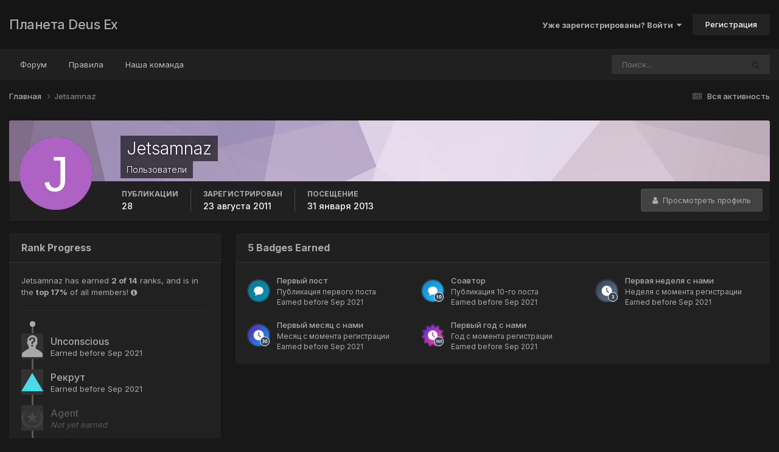

--- FILE ---
content_type: text/html;charset=UTF-8
request_url: https://planetdeusex.ru/forum/profile/11805-jetsamnaz/badges/
body_size: 8674
content:
<!DOCTYPE html>
<html lang="ru-RU" dir="ltr">
	<head>
		<meta charset="utf-8">
        
		<title>Jetsamnaz's Badges - Планета Deus Ex</title>
		
		
		
		

	<meta name="viewport" content="width=device-width, initial-scale=1">


	
	


	<meta name="twitter:card" content="summary" />




	
		
			
				<meta property="og:site_name" content="Планета Deus Ex">
			
		
	

	
		
			
				<meta property="og:locale" content="ru_RU">
			
		
	


	
		<link rel="canonical" href="https://planetdeusex.ru/forum/profile/11805-jetsamnaz/" />
	





<link rel="manifest" href="https://planetdeusex.ru/forum/manifest.webmanifest/">
<meta name="msapplication-config" content="https://planetdeusex.ru/forum/browserconfig.xml/">
<meta name="msapplication-starturl" content="/">
<meta name="application-name" content="Планета Deus Ex">
<meta name="apple-mobile-web-app-title" content="Планета Deus Ex">

	<meta name="theme-color" content="#151515">










<link rel="preload" href="//planetdeusex.ru/forum/applications/core/interface/font/fontawesome-webfont.woff2?v=4.7.0" as="font" crossorigin="anonymous">
		


	<link rel="preconnect" href="https://fonts.googleapis.com">
	<link rel="preconnect" href="https://fonts.gstatic.com" crossorigin>
	
		<link href="https://fonts.googleapis.com/css2?family=Inter:wght@300;400;500;600;700&display=swap" rel="stylesheet">
	



	<link rel='stylesheet' href='https://planetdeusex.ru/forum/uploads/css_built_12/341e4a57816af3ba440d891ca87450ff_framework.css?v=96cfce7e4b1759653871' media='all'>

	<link rel='stylesheet' href='https://planetdeusex.ru/forum/uploads/css_built_12/05e81b71abe4f22d6eb8d1a929494829_responsive.css?v=96cfce7e4b1759653871' media='all'>

	<link rel='stylesheet' href='https://planetdeusex.ru/forum/uploads/css_built_12/20446cf2d164adcc029377cb04d43d17_flags.css?v=96cfce7e4b1759653871' media='all'>

	<link rel='stylesheet' href='https://planetdeusex.ru/forum/uploads/css_built_12/90eb5adf50a8c640f633d47fd7eb1778_core.css?v=96cfce7e4b1759653871' media='all'>

	<link rel='stylesheet' href='https://planetdeusex.ru/forum/uploads/css_built_12/5a0da001ccc2200dc5625c3f3934497d_core_responsive.css?v=96cfce7e4b1759653871' media='all'>

	<link rel='stylesheet' href='https://planetdeusex.ru/forum/uploads/css_built_12/ffdbd8340d5c38a97b780eeb2549bc3f_profiles.css?v=96cfce7e4b1759653871' media='all'>

	<link rel='stylesheet' href='https://planetdeusex.ru/forum/uploads/css_built_12/f2ef08fd7eaff94a9763df0d2e2aaa1f_streams.css?v=96cfce7e4b1759653871' media='all'>

	<link rel='stylesheet' href='https://planetdeusex.ru/forum/uploads/css_built_12/9be4fe0d9dd3ee2160f368f53374cd3f_leaderboard.css?v=96cfce7e4b1759653871' media='all'>

	<link rel='stylesheet' href='https://planetdeusex.ru/forum/uploads/css_built_12/125515e1b6f230e3adf3a20c594b0cea_profiles_responsive.css?v=96cfce7e4b1759653871' media='all'>





<link rel='stylesheet' href='https://planetdeusex.ru/forum/uploads/css_built_12/258adbb6e4f3e83cd3b355f84e3fa002_custom.css?v=96cfce7e4b1759653871' media='all'>




		
		

	</head>
	<body class='ipsApp ipsApp_front ipsJS_none ipsClearfix' data-controller='core.front.core.app' data-message="" data-pageApp='core' data-pageLocation='front' data-pageModule='members' data-pageController='profile' data-pageID='11805'  >
		
        

        

		<a href='#ipsLayout_mainArea' class='ipsHide' title='Перейти к основной публикации' accesskey='m'>Перейти к публикации</a>
		





		<div id='ipsLayout_header' class='ipsClearfix'>
			<header>
				<div class='ipsLayout_container'>
					

<a href='https://planetdeusex.ru/forum/' id='elSiteTitle' accesskey='1'>Планета Deus Ex</a>

					
						

	<ul id='elUserNav' class='ipsList_inline cSignedOut ipsResponsive_showDesktop'>
		
        
		
        
        
            
            <li id='elSignInLink'>
                <a href='https://planetdeusex.ru/forum/login/' data-ipsMenu-closeOnClick="false" data-ipsMenu id='elUserSignIn'>
                    Уже зарегистрированы? Войти &nbsp;<i class='fa fa-caret-down'></i>
                </a>
                
<div id='elUserSignIn_menu' class='ipsMenu ipsMenu_auto ipsHide'>
	<form accept-charset='utf-8' method='post' action='https://planetdeusex.ru/forum/login/'>
		<input type="hidden" name="csrfKey" value="dff9d482b006881bb994c34310d35c66">
		<input type="hidden" name="ref" value="aHR0cHM6Ly9wbGFuZXRkZXVzZXgucnUvZm9ydW0vcHJvZmlsZS8xMTgwNS1qZXRzYW1uYXovYmFkZ2VzLw==">
		<div data-role="loginForm">
			
			
			
				
<div class="ipsPad ipsForm ipsForm_vertical">
	<h4 class="ipsType_sectionHead">Войти</h4>
	<br><br>
	<ul class='ipsList_reset'>
		<li class="ipsFieldRow ipsFieldRow_noLabel ipsFieldRow_fullWidth">
			
			
				<input type="text" placeholder="Имя пользователя или email-адрес" name="auth" autocomplete="email">
			
		</li>
		<li class="ipsFieldRow ipsFieldRow_noLabel ipsFieldRow_fullWidth">
			<input type="password" placeholder="Пароль" name="password" autocomplete="current-password">
		</li>
		<li class="ipsFieldRow ipsFieldRow_checkbox ipsClearfix">
			<span class="ipsCustomInput">
				<input type="checkbox" name="remember_me" id="remember_me_checkbox" value="1" checked aria-checked="true">
				<span></span>
			</span>
			<div class="ipsFieldRow_content">
				<label class="ipsFieldRow_label" for="remember_me_checkbox">Запомнить меня</label>
				<span class="ipsFieldRow_desc">Не рекомендуется на общедоступных компьютерах</span>
			</div>
		</li>
		<li class="ipsFieldRow ipsFieldRow_fullWidth">
			<button type="submit" name="_processLogin" value="usernamepassword" class="ipsButton ipsButton_primary ipsButton_small" id="elSignIn_submit">Войти</button>
			
				<p class="ipsType_right ipsType_small">
					
						<a href='https://planetdeusex.ru/forum/lostpassword/' >
					
					Забыли пароль?</a>
				</p>
			
		</li>
	</ul>
</div>
			
		</div>
	</form>
</div>
            </li>
            
        
		
			<li>
				
					<a href='https://planetdeusex.ru/forum/register/' data-ipsDialog data-ipsDialog-size='narrow' data-ipsDialog-title='Регистрация' id='elRegisterButton' class='ipsButton ipsButton_normal ipsButton_primary'>Регистрация</a>
				
			</li>
		
	</ul>

						
<ul class='ipsMobileHamburger ipsList_reset ipsResponsive_hideDesktop'>
	<li data-ipsDrawer data-ipsDrawer-drawerElem='#elMobileDrawer'>
		<a href='#'>
			
			
				
			
			
			
			<i class='fa fa-navicon'></i>
		</a>
	</li>
</ul>
					
				</div>
			</header>
			

	<nav data-controller='core.front.core.navBar' class='ipsNavBar_noSubBars ipsResponsive_showDesktop'>
		<div class='ipsNavBar_primary ipsLayout_container ipsNavBar_noSubBars'>
			<ul data-role="primaryNavBar" class='ipsClearfix'>
				


	
		
		
		<li  id='elNavSecondary_10' data-role="navBarItem" data-navApp="forums" data-navExt="Forums">
			
			
				<a href="https://planetdeusex.ru/forum/"  data-navItem-id="10" >
					Форум<span class='ipsNavBar_active__identifier'></span>
				</a>
			
			
		</li>
	
	

	
		
		
		<li  id='elNavSecondary_19' data-role="navBarItem" data-navApp="core" data-navExt="Guidelines">
			
			
				<a href="https://planetdeusex.ru/forum/index.php?showtopic=2672"  data-navItem-id="19" >
					Правила<span class='ipsNavBar_active__identifier'></span>
				</a>
			
			
		</li>
	
	

	
		
		
		<li  id='elNavSecondary_17' data-role="navBarItem" data-navApp="core" data-navExt="StaffDirectory">
			
			
				<a href="https://planetdeusex.ru/forum/staff/"  data-navItem-id="17" >
					Наша команда<span class='ipsNavBar_active__identifier'></span>
				</a>
			
			
		</li>
	
	

				<li class='ipsHide' id='elNavigationMore' data-role='navMore'>
					<a href='#' data-ipsMenu data-ipsMenu-appendTo='#elNavigationMore' id='elNavigationMore_dropdown'>Больше</a>
					<ul class='ipsNavBar_secondary ipsHide' data-role='secondaryNavBar'>
						<li class='ipsHide' id='elNavigationMore_more' data-role='navMore'>
							<a href='#' data-ipsMenu data-ipsMenu-appendTo='#elNavigationMore_more' id='elNavigationMore_more_dropdown'>Больше <i class='fa fa-caret-down'></i></a>
							<ul class='ipsHide ipsMenu ipsMenu_auto' id='elNavigationMore_more_dropdown_menu' data-role='moreDropdown'></ul>
						</li>
					</ul>
				</li>
			</ul>
			

	<div id="elSearchWrapper">
		<div id='elSearch' data-controller="core.front.core.quickSearch">
			<form accept-charset='utf-8' action='//planetdeusex.ru/forum/search/?do=quicksearch' method='post'>
                <input type='search' id='elSearchField' placeholder='Поиск...' name='q' autocomplete='off' aria-label='Поиск'>
                <details class='cSearchFilter'>
                    <summary class='cSearchFilter__text'></summary>
                    <ul class='cSearchFilter__menu'>
                        
                        <li><label><input type="radio" name="type" value="all"  checked><span class='cSearchFilter__menuText'>Везде</span></label></li>
                        
                        
                            <li><label><input type="radio" name="type" value="forums_topic"><span class='cSearchFilter__menuText'>Темы</span></label></li>
                        
                            <li><label><input type="radio" name="type" value="core_members"><span class='cSearchFilter__menuText'>Пользователи</span></label></li>
                        
                    </ul>
                </details>
				<button class='cSearchSubmit' type="submit" aria-label='Поиск'><i class="fa fa-search"></i></button>
			</form>
		</div>
	</div>

		</div>
	</nav>

			
<ul id='elMobileNav' class='ipsResponsive_hideDesktop' data-controller='core.front.core.mobileNav'>
	
		
			<li id='elMobileBreadcrumb'>
				<a href='https://planetdeusex.ru/forum/'>
					<span>Главная</span>
				</a>
			</li>
		
	
	
	
	<li >
		<a data-action="defaultStream" href='https://planetdeusex.ru/forum/discover/'><i class="fa fa-newspaper-o" aria-hidden="true"></i></a>
	</li>

	

	
		<li class='ipsJS_show'>
			<a href='https://planetdeusex.ru/forum/search/'><i class='fa fa-search'></i></a>
		</li>
	
</ul>
		</div>
		<main id='ipsLayout_body' class='ipsLayout_container'>
			<div id='ipsLayout_contentArea'>
				<div id='ipsLayout_contentWrapper'>
					
<nav class='ipsBreadcrumb ipsBreadcrumb_top ipsFaded_withHover'>
	

	<ul class='ipsList_inline ipsPos_right'>
		
		<li >
			<a data-action="defaultStream" class='ipsType_light '  href='https://planetdeusex.ru/forum/discover/'><i class="fa fa-newspaper-o" aria-hidden="true"></i> <span>Вся активность</span></a>
		</li>
		
	</ul>

	<ul data-role="breadcrumbList">
		<li>
			<a title="Главная" href='https://planetdeusex.ru/forum/'>
				<span>Главная <i class='fa fa-angle-right'></i></span>
			</a>
		</li>
		
		
			<li>
				
					<a href='https://planetdeusex.ru/forum/profile/11805-jetsamnaz/'>
						<span>Jetsamnaz </span>
					</a>
				
			</li>
		
	</ul>
</nav>
					
					<div id='ipsLayout_mainArea'>
						
						
						
						

	




						



<div data-controller='core.front.profile.main' id='elProfileUserContent'>
	

<header data-role="profileHeader">
    <div class='ipsPageHead_special cProfileHeaderMinimal' id='elProfileHeader' data-controller='core.global.core.coverPhoto' data-url="https://planetdeusex.ru/forum/profile/11805-jetsamnaz/?csrfKey=dff9d482b006881bb994c34310d35c66" data-coverOffset='0'>
        
        <div class='ipsCoverPhoto_container' style="background-color: hsl(281, 100%, 80% )">
            <img src='https://planetdeusex.ru/forum/uploads/set_resources_12/84c1e40ea0e759e3f1505eb1788ddf3c_pattern.png' class='ipsCoverPhoto_photo' data-action="toggleCoverPhoto" alt=''>
        </div>
        
        
        <div class='ipsColumns ipsColumns_collapsePhone' data-hideOnCoverEdit>
            <div class='ipsColumn ipsColumn_fixed ipsColumn_narrow ipsPos_center' id='elProfilePhoto'>
                
                <span class='ipsUserPhoto ipsUserPhoto_xlarge'>
						<img src='data:image/svg+xml,%3Csvg%20xmlns%3D%22http%3A%2F%2Fwww.w3.org%2F2000%2Fsvg%22%20viewBox%3D%220%200%201024%201024%22%20style%3D%22background%3A%23ae62c4%22%3E%3Cg%3E%3Ctext%20text-anchor%3D%22middle%22%20dy%3D%22.35em%22%20x%3D%22512%22%20y%3D%22512%22%20fill%3D%22%23ffffff%22%20font-size%3D%22700%22%20font-family%3D%22-apple-system%2C%20BlinkMacSystemFont%2C%20Roboto%2C%20Helvetica%2C%20Arial%2C%20sans-serif%22%3EJ%3C%2Ftext%3E%3C%2Fg%3E%3C%2Fsvg%3E' alt=''>
					</span>
                
                
            </div>
            <div class='ipsColumn ipsColumn_fluid'>
                <div class='ipsPos_left ipsPad cProfileHeader_name ipsType_normal'>
                    <h1 class='ipsType_reset ipsPageHead_barText'>
                        Jetsamnaz

                        
                        
                    </h1>
                    <span>
						
						<span class='ipsPageHead_barText'>Пользователи</span>
					</span>
                </div>
                
                <ul class='ipsList_inline ipsPad ipsResponsive_hidePhone ipsResponsive_block ipsPos_left'>
                    
                    <li>

<div data-followApp='core' data-followArea='member' data-followID='11805'  data-controller='core.front.core.followButton'>
	
		

	
</div></li>
                    
                    
                </ul>
                
            </div>
        </div>
    </div>

    <div class='ipsGrid ipsAreaBackground ipsPad ipsResponsive_showPhone ipsResponsive_block'>
        
        
        

        
        
        <div data-role='switchView' class='ipsGrid_span12'>
            <div data-action="goToProfile" data-type='phone' class=''>
                <a href='https://planetdeusex.ru/forum/profile/11805-jetsamnaz/' class='ipsButton ipsButton_veryLight ipsButton_small ipsButton_fullWidth' title="Профиль Jetsamnaz"><i class='fa fa-user'></i></a>
            </div>
            <div data-action="browseContent" data-type='phone' class='ipsHide'>
                <a href="https://planetdeusex.ru/forum/profile/11805-jetsamnaz/content/" rel="nofollow" class='ipsButton ipsButton_veryLight ipsButton_small ipsButton_fullWidth'  title="Публикации Jetsamnaz"><i class='fa fa-newspaper-o'></i></a>
            </div>
        </div>
    </div>

    <div id='elProfileStats' class='ipsClearfix sm:ipsPadding ipsResponsive_pull'>
        <div data-role='switchView' class='ipsResponsive_hidePhone ipsPos_right'>
            <a href='https://planetdeusex.ru/forum/profile/11805-jetsamnaz/' class='ipsButton ipsButton_veryLight ipsButton_small ipsPos_right ' data-action="goToProfile" data-type='full' title="Профиль Jetsamnaz"><i class='fa fa-user'></i> <span class='ipsResponsive_showDesktop ipsResponsive_inline'>&nbsp;Просмотреть профиль</span></a>
            <a href="https://planetdeusex.ru/forum/profile/11805-jetsamnaz/content/" rel="nofollow" class='ipsButton ipsButton_veryLight ipsButton_small ipsPos_right ipsHide' data-action="browseContent" data-type='full' title="Публикации Jetsamnaz"><i class='fa fa-newspaper-o'></i> <span class='ipsResponsive_showDesktop ipsResponsive_inline'>&nbsp;Активность</span></a>
        </div>
        <ul class='ipsList_reset ipsFlex ipsFlex-ai:center ipsFlex-fw:wrap ipsPos_left ipsResponsive_noFloat'>
            <li>
                <h4 class='ipsType_minorHeading'>Публикации</h4>
                28
            </li>
            <li>
                <h4 class='ipsType_minorHeading'>Зарегистрирован</h4>
                <time datetime='2011-08-23T08:21:29Z' title='08/23/11 08:21' data-short='14 г'>23 августа 2011</time>
            </li>
            
            <li>
                <h4 class='ipsType_minorHeading'>Посещение</h4>
                <span>
					
                    <time datetime='2013-01-31T13:08:03Z' title='01/31/13 13:08' data-short='12 г'>31 января 2013</time>
				</span>
            </li>
            
            
        </ul>
    </div>
</header>
	<div data-role="profileContent" class='ipsSpacer_top'>

		<div class='ipsColumns ipsColumns_collapseTablet'>
            
                <div class='ipsColumn ipsColumn_veryWide'>
                    <div class='ipsBox ipsSpacer_bottom'>
                        <h2 class='ipsType_sectionTitle ipsType_reset'>Rank Progress</h2>
                        <div class='ipsPadding'>
                            
                            <p class='ipsType_reset ipsMargin_bottom'>
                                
                                    Jetsamnaz has earned <strong>2 of 14</strong> ranks, and is in the <strong>top 17&percnt;</strong> of all members!
                                <span class="ipsType_light ipsType_small" data-ipsToolTip title="The percentage is calculated against community members who have one point or more."><i class="fa fa-info-circle"></i></span>
                                
                            </p>
                            <hr class='ipsHr ipsMargin_bottom:double'>
                            

                            <ul class='ipsList_reset cRankHistory ipsPos_relative'>
                                
                                
                                    <li class='ipsFlex ipsMargin_vertical cRankHistory__item'>
                                        
<img src='https://planetdeusex.ru/forum/uploads/monthly_2021_09/219815243_Unconsciousbody.png.8a1dcb6f348aa0adba1b515559bb886b.png' loading="lazy" alt="Unconscious" class="ipsFlex-flex:00 ipsDimension:4 ipsOutline cRankHistory__itemBadge" data-ipsTooltip title="Звание: Unconscious (1/14)">
                                        <div class='ipsMargin_left:half'>
                                            <h3 class='ipsType_reset ipsType_semiBold ipsType_darkText ipsType_large'>Unconscious</h3>
                                            
                                                <p class='ipsType_reset ipsType_light'>Earned before Sep 2021</p>
                                            
                                        </div>
                                    </li>
                                
                                    <li class='ipsFlex ipsMargin_vertical cRankHistory__item'>
                                        
<img src='https://planetdeusex.ru/forum/uploads/monthly_2021_09/agent.png.c2921f5b7d8396092bcee6f0691144f2.png' loading="lazy" alt="Рекрут" class="ipsFlex-flex:00 ipsDimension:4 ipsOutline cRankHistory__itemBadge" data-ipsTooltip title="Звание: Рекрут (2/14)">
                                        <div class='ipsMargin_left:half'>
                                            <h3 class='ipsType_reset ipsType_semiBold ipsType_darkText ipsType_large'>Рекрут</h3>
                                            
                                                <p class='ipsType_reset ipsType_light'>Earned before Sep 2021</p>
                                            
                                        </div>
                                    </li>
                                
                                
                                
                                
                                    <li class='ipsFlex ipsMargin_vertical cRankHistory__item'>
                                        
<img src='https://planetdeusex.ru/forum/uploads/monthly_2021_09/adept.png.7da0eb264e28d4a1acc3d9ee99b1008d.png' loading="lazy" alt="Agent" class="ipsFlex-flex:00 ipsDimension:4 ipsOutline cRankHistory__itemBadge cRankHistory__itemBadge--unearned" data-ipsTooltip title="Звание: Agent (3/14)">
                                        <div class='ipsMargin_left:half ipsFaded'>
                                            <h3 class='ipsType_reset ipsType_semiBold ipsType_large'>Agent</h3>
                                            <p class='ipsType_reset'><em>Not yet earned</em></p>
                                        </div>
                                    </li>
                                
                                    <li class='ipsFlex ipsMargin_vertical cRankHistory__item'>
                                        
<img src='https://planetdeusex.ru/forum/uploads/monthly_2021_09/adept.png.ac1bcaedf96973b3397db1e8eba7f1de.png' loading="lazy" alt="Adept" class="ipsFlex-flex:00 ipsDimension:4 ipsOutline cRankHistory__itemBadge cRankHistory__itemBadge--unearned" data-ipsTooltip title="Звание: Adept (4/14)">
                                        <div class='ipsMargin_left:half ipsFaded'>
                                            <h3 class='ipsType_reset ipsType_semiBold ipsType_large'>Adept</h3>
                                            <p class='ipsType_reset'><em>Not yet earned</em></p>
                                        </div>
                                    </li>
                                
                                    <li class='ipsFlex ipsMargin_vertical cRankHistory__item'>
                                        
<img src='https://planetdeusex.ru/forum/uploads/monthly_2021_09/0A.png.f0ac121712a6536b87ad6378e0f22ee1.png' loading="lazy" alt="Angel/0A" class="ipsFlex-flex:00 ipsDimension:4 ipsOutline cRankHistory__itemBadge cRankHistory__itemBadge--unearned" data-ipsTooltip title="Звание: Angel/0A (5/14)">
                                        <div class='ipsMargin_left:half ipsFaded'>
                                            <h3 class='ipsType_reset ipsType_semiBold ipsType_large'>Angel/0A</h3>
                                            <p class='ipsType_reset'><em>Not yet earned</em></p>
                                        </div>
                                    </li>
                                
                                    <li class='ipsFlex ipsMargin_vertical cRankHistory__item'>
                                        
<img src='https://planetdeusex.ru/forum/uploads/monthly_2021_09/1B.png.69f467d668ab8fb6029de9e869d82ce1.png' loading="lazy" alt="Archangel/1B" class="ipsFlex-flex:00 ipsDimension:4 ipsOutline cRankHistory__itemBadge cRankHistory__itemBadge--unearned" data-ipsTooltip title="Звание: Archangel/1B (6/14)">
                                        <div class='ipsMargin_left:half ipsFaded'>
                                            <h3 class='ipsType_reset ipsType_semiBold ipsType_large'>Archangel/1B</h3>
                                            <p class='ipsType_reset'><em>Not yet earned</em></p>
                                        </div>
                                    </li>
                                
                                    <li class='ipsFlex ipsMargin_vertical cRankHistory__item'>
                                        
<img src='https://planetdeusex.ru/forum/uploads/monthly_2021_09/2C.png.5d02f4ac8c397f02d3ab7cb01aac3e88.png' loading="lazy" alt="Principal/2C" class="ipsFlex-flex:00 ipsDimension:4 ipsOutline cRankHistory__itemBadge cRankHistory__itemBadge--unearned" data-ipsTooltip title="Звание: Principal/2C (7/14)">
                                        <div class='ipsMargin_left:half ipsFaded'>
                                            <h3 class='ipsType_reset ipsType_semiBold ipsType_large'>Principal/2C</h3>
                                            <p class='ipsType_reset'><em>Not yet earned</em></p>
                                        </div>
                                    </li>
                                
                                    <li class='ipsFlex ipsMargin_vertical cRankHistory__item'>
                                        
<img src='https://planetdeusex.ru/forum/uploads/monthly_2021_09/3D.png.be8603e120f07f6aa2e6d684408621aa.png' loading="lazy" alt="Power/3D" class="ipsFlex-flex:00 ipsDimension:4 ipsOutline cRankHistory__itemBadge cRankHistory__itemBadge--unearned" data-ipsTooltip title="Звание: Power/3D (8/14)">
                                        <div class='ipsMargin_left:half ipsFaded'>
                                            <h3 class='ipsType_reset ipsType_semiBold ipsType_large'>Power/3D</h3>
                                            <p class='ipsType_reset'><em>Not yet earned</em></p>
                                        </div>
                                    </li>
                                
                                    <li class='ipsFlex ipsMargin_vertical cRankHistory__item'>
                                        
<img src='https://planetdeusex.ru/forum/uploads/monthly_2021_09/4E.png.c1bb41fe59fab9a7bf340380a8cea44d.png' loading="lazy" alt="Virtue/4E" class="ipsFlex-flex:00 ipsDimension:4 ipsOutline cRankHistory__itemBadge cRankHistory__itemBadge--unearned" data-ipsTooltip title="Звание: Virtue/4E (9/14)">
                                        <div class='ipsMargin_left:half ipsFaded'>
                                            <h3 class='ipsType_reset ipsType_semiBold ipsType_large'>Virtue/4E</h3>
                                            <p class='ipsType_reset'><em>Not yet earned</em></p>
                                        </div>
                                    </li>
                                
                                    <li class='ipsFlex ipsMargin_vertical cRankHistory__item'>
                                        
<img src='https://planetdeusex.ru/forum/uploads/monthly_2021_09/5F.png.975e708b6d6c9a107fa3a4649938e719.png' loading="lazy" alt="Domination/5F" class="ipsFlex-flex:00 ipsDimension:4 ipsOutline cRankHistory__itemBadge cRankHistory__itemBadge--unearned" data-ipsTooltip title="Звание: Domination/5F (10/14)">
                                        <div class='ipsMargin_left:half ipsFaded'>
                                            <h3 class='ipsType_reset ipsType_semiBold ipsType_large'>Domination/5F</h3>
                                            <p class='ipsType_reset'><em>Not yet earned</em></p>
                                        </div>
                                    </li>
                                
                                    <li class='ipsFlex ipsMargin_vertical cRankHistory__item'>
                                        
<img src='https://planetdeusex.ru/forum/uploads/monthly_2021_09/6G.png.eab3aa90f7c9d64f3481e35821203d1b.png' loading="lazy" alt="Throne/6G" class="ipsFlex-flex:00 ipsDimension:4 ipsOutline cRankHistory__itemBadge cRankHistory__itemBadge--unearned" data-ipsTooltip title="Звание: Throne/6G (11/14)">
                                        <div class='ipsMargin_left:half ipsFaded'>
                                            <h3 class='ipsType_reset ipsType_semiBold ipsType_large'>Throne/6G</h3>
                                            <p class='ipsType_reset'><em>Not yet earned</em></p>
                                        </div>
                                    </li>
                                
                                    <li class='ipsFlex ipsMargin_vertical cRankHistory__item'>
                                        
<img src='https://planetdeusex.ru/forum/uploads/monthly_2021_09/7H.png.890ece196ce6e52f16546ddba4b5f6c5.png' loading="lazy" alt="Cherubic/7H" class="ipsFlex-flex:00 ipsDimension:4 ipsOutline cRankHistory__itemBadge cRankHistory__itemBadge--unearned" data-ipsTooltip title="Звание: Cherubic/7H (12/14)">
                                        <div class='ipsMargin_left:half ipsFaded'>
                                            <h3 class='ipsType_reset ipsType_semiBold ipsType_large'>Cherubic/7H</h3>
                                            <p class='ipsType_reset'><em>Not yet earned</em></p>
                                        </div>
                                    </li>
                                
                                    <li class='ipsFlex ipsMargin_vertical cRankHistory__item'>
                                        
<img src='https://planetdeusex.ru/forum/uploads/monthly_2021_09/8X.png.eb12bc3e2af4013b1d9b04dbb0ca3aa6.png' loading="lazy" alt="Seraphic/8X" class="ipsFlex-flex:00 ipsDimension:4 ipsOutline cRankHistory__itemBadge cRankHistory__itemBadge--unearned" data-ipsTooltip title="Звание: Seraphic/8X (13/14)">
                                        <div class='ipsMargin_left:half ipsFaded'>
                                            <h3 class='ipsType_reset ipsType_semiBold ipsType_large'>Seraphic/8X</h3>
                                            <p class='ipsType_reset'><em>Not yet earned</em></p>
                                        </div>
                                    </li>
                                
                                    <li class='ipsFlex ipsMargin_vertical cRankHistory__item'>
                                        
<img src='https://planetdeusex.ru/forum/uploads/monthly_2021_09/deus.png.ca10d5e645672dcff5257c69c0c42ed3.png' loading="lazy" alt="Deus" class="ipsFlex-flex:00 ipsDimension:4 ipsOutline cRankHistory__itemBadge cRankHistory__itemBadge--unearned" data-ipsTooltip title="Звание: Deus (14/14)">
                                        <div class='ipsMargin_left:half ipsFaded'>
                                            <h3 class='ipsType_reset ipsType_semiBold ipsType_large'>Deus</h3>
                                            <p class='ipsType_reset'><em>Not yet earned</em></p>
                                        </div>
                                    </li>
                                
                                
                            </ul>
                        </div>
                    </div>
                </div>
            
			<div class='ipsColumn ipsColumn_fluid'>
				<div class='ipsBox ipsSpacer_bottom'>
					<h2 class='ipsType_sectionTitle ipsType_reset'>5 Badges Earned</h2>
					
						<div class='ipsPadding cProfileBadgeGrid'>
							
								<div class='ipsFlex ipsFlex-ai:center'>
									

<span class='ipsPos_relative'>
    <img src='https://planetdeusex.ru/forum/uploads/monthly_2021_06/FirstPost.svg' loading="lazy" alt="Первый пост" class='ipsOutline ipsFlex-flex:00 ipsDimension:4' >
    
</span>
									<div class='ipsMargin_left:half'>
										
										<h4 class='ipsType_reset ipsType_semiBold ipsType_medium'>Первый пост</h4>
										
										
											<p class='ipsType_reset ipsType_small ipsType_light'>Публикация первого поста</p>
										
                                        
                                            <p class='ipsType_reset ipsType_small ipsType_light'>Earned before Sep 2021</p>
                                        
									</div>
								</div>
							
								<div class='ipsFlex ipsFlex-ai:center'>
									

<span class='ipsPos_relative'>
    <img src='https://planetdeusex.ru/forum/uploads/monthly_2021_06/TenPosts.svg' loading="lazy" alt="Соавтор" class='ipsOutline ipsFlex-flex:00 ipsDimension:4' >
    
</span>
									<div class='ipsMargin_left:half'>
										
										<h4 class='ipsType_reset ipsType_semiBold ipsType_medium'>Соавтор</h4>
										
										
											<p class='ipsType_reset ipsType_small ipsType_light'>Публикация 10-го поста</p>
										
                                        
                                            <p class='ipsType_reset ipsType_small ipsType_light'>Earned before Sep 2021</p>
                                        
									</div>
								</div>
							
								<div class='ipsFlex ipsFlex-ai:center'>
									

<span class='ipsPos_relative'>
    <img src='https://planetdeusex.ru/forum/uploads/monthly_2021_06/SevenDaysRegistered.svg' loading="lazy" alt="Первая неделя с нами" class='ipsOutline ipsFlex-flex:00 ipsDimension:4' >
    
</span>
									<div class='ipsMargin_left:half'>
										
										<h4 class='ipsType_reset ipsType_semiBold ipsType_medium'>Первая неделя с нами</h4>
										
										
											<p class='ipsType_reset ipsType_small ipsType_light'>Неделя с момента регистрации</p>
										
                                        
                                            <p class='ipsType_reset ipsType_small ipsType_light'>Earned before Sep 2021</p>
                                        
									</div>
								</div>
							
								<div class='ipsFlex ipsFlex-ai:center'>
									

<span class='ipsPos_relative'>
    <img src='https://planetdeusex.ru/forum/uploads/monthly_2021_06/ThirtyDaysRegistered.svg' loading="lazy" alt="Первый месяц с нами" class='ipsOutline ipsFlex-flex:00 ipsDimension:4' >
    
</span>
									<div class='ipsMargin_left:half'>
										
										<h4 class='ipsType_reset ipsType_semiBold ipsType_medium'>Первый месяц с нами</h4>
										
										
											<p class='ipsType_reset ipsType_small ipsType_light'>Месяц с момента регистрации</p>
										
                                        
                                            <p class='ipsType_reset ipsType_small ipsType_light'>Earned before Sep 2021</p>
                                        
									</div>
								</div>
							
								<div class='ipsFlex ipsFlex-ai:center'>
									

<span class='ipsPos_relative'>
    <img src='https://planetdeusex.ru/forum/uploads/monthly_2021_06/1YearRegistered.svg' loading="lazy" alt="Первый год с нами" class='ipsOutline ipsFlex-flex:00 ipsDimension:4' >
    
</span>
									<div class='ipsMargin_left:half'>
										
										<h4 class='ipsType_reset ipsType_semiBold ipsType_medium'>Первый год с нами</h4>
										
										
											<p class='ipsType_reset ipsType_small ipsType_light'>Год с момента регистрации</p>
										
                                        
                                            <p class='ipsType_reset ipsType_small ipsType_light'>Earned before Sep 2021</p>
                                        
									</div>
								</div>
							
						</div>
					
				</div>
			</div>
		</div>

	</div>
</div>

						


					</div>
					


					
<nav class='ipsBreadcrumb ipsBreadcrumb_bottom ipsFaded_withHover'>
	
		


	

	<ul class='ipsList_inline ipsPos_right'>
		
		<li >
			<a data-action="defaultStream" class='ipsType_light '  href='https://planetdeusex.ru/forum/discover/'><i class="fa fa-newspaper-o" aria-hidden="true"></i> <span>Вся активность</span></a>
		</li>
		
	</ul>

	<ul data-role="breadcrumbList">
		<li>
			<a title="Главная" href='https://planetdeusex.ru/forum/'>
				<span>Главная <i class='fa fa-angle-right'></i></span>
			</a>
		</li>
		
		
			<li>
				
					<a href='https://planetdeusex.ru/forum/profile/11805-jetsamnaz/'>
						<span>Jetsamnaz </span>
					</a>
				
			</li>
		
	</ul>
</nav>
				</div>
			</div>
			
		</main>
		<footer id='ipsLayout_footer' class='ipsClearfix'>
			<div class='ipsLayout_container'>
				
				


<ul class='ipsList_inline ipsType_center ipsSpacer_top' id="elFooterLinks">
	
	
		<li>
			<a href='#elNavLang_menu' id='elNavLang' data-ipsMenu data-ipsMenu-above>Язык <i class='fa fa-caret-down'></i></a>
			<ul id='elNavLang_menu' class='ipsMenu ipsMenu_selectable ipsHide'>
			
				<li class='ipsMenu_item'>
					<form action="//planetdeusex.ru/forum/language/?csrfKey=dff9d482b006881bb994c34310d35c66" method="post">
					<input type="hidden" name="ref" value="aHR0cHM6Ly9wbGFuZXRkZXVzZXgucnUvZm9ydW0vcHJvZmlsZS8xMTgwNS1qZXRzYW1uYXovYmFkZ2VzLw==">
					<button type='submit' name='id' value='1' class='ipsButton ipsButton_link ipsButton_link_secondary'><i class='ipsFlag ipsFlag-us'></i> English (USA) </button>
					</form>
				</li>
			
				<li class='ipsMenu_item ipsMenu_itemChecked'>
					<form action="//planetdeusex.ru/forum/language/?csrfKey=dff9d482b006881bb994c34310d35c66" method="post">
					<input type="hidden" name="ref" value="aHR0cHM6Ly9wbGFuZXRkZXVzZXgucnUvZm9ydW0vcHJvZmlsZS8xMTgwNS1qZXRzYW1uYXovYmFkZ2VzLw==">
					<button type='submit' name='id' value='3' class='ipsButton ipsButton_link ipsButton_link_secondary'><i class='ipsFlag ipsFlag-ru'></i> Русский (RU) (По умолчанию)</button>
					</form>
				</li>
			
			</ul>
		</li>
	
	
	
		<li>
			<a href='#elNavTheme_menu' id='elNavTheme' data-ipsMenu data-ipsMenu-above>Стиль <i class='fa fa-caret-down'></i></a>
			<ul id='elNavTheme_menu' class='ipsMenu ipsMenu_selectable ipsHide'>
			
				<li class='ipsMenu_item'>
					<form action="//planetdeusex.ru/forum/theme/?csrfKey=dff9d482b006881bb994c34310d35c66" method="post">
					<input type="hidden" name="ref" value="aHR0cHM6Ly9wbGFuZXRkZXVzZXgucnUvZm9ydW0vcHJvZmlsZS8xMTgwNS1qZXRzYW1uYXovYmFkZ2VzLw==">
					<button type='submit' name='id' value='1' class='ipsButton ipsButton_link ipsButton_link_secondary'>Light </button>
					</form>
				</li>
			
				<li class='ipsMenu_item ipsMenu_itemChecked'>
					<form action="//planetdeusex.ru/forum/theme/?csrfKey=dff9d482b006881bb994c34310d35c66" method="post">
					<input type="hidden" name="ref" value="aHR0cHM6Ly9wbGFuZXRkZXVzZXgucnUvZm9ydW0vcHJvZmlsZS8xMTgwNS1qZXRzYW1uYXovYmFkZ2VzLw==">
					<button type='submit' name='id' value='12' class='ipsButton ipsButton_link ipsButton_link_secondary'>Bravo 6 (По умолчанию)</button>
					</form>
				</li>
			
			</ul>
		</li>
	
	
	
	<li><a rel="nofollow" href='https://planetdeusex.ru/forum/cookies/'>Cookies</a></li>

</ul>	


<p id='elCopyright'>
	<span id='elCopyright_userLine'>Планета Deus Ex</span>
	<a rel='nofollow' title='Invision Community' href='https://www.invisioncommunity.com/'>Powered by Invision Community</a>
</p>
			</div>
		</footer>
		
<div id='elMobileDrawer' class='ipsDrawer ipsHide'>
	<div class='ipsDrawer_menu'>
		<a href='#' class='ipsDrawer_close' data-action='close'><span>&times;</span></a>
		<div class='ipsDrawer_content ipsFlex ipsFlex-fd:column'>
			
				<div class='ipsPadding ipsBorder_bottom'>
					<ul class='ipsToolList ipsToolList_vertical'>
						<li>
							<a href='https://planetdeusex.ru/forum/login/' id='elSigninButton_mobile' class='ipsButton ipsButton_light ipsButton_small ipsButton_fullWidth'>Уже зарегистрированы? Войти</a>
						</li>
						
							<li>
								
									<a href='https://planetdeusex.ru/forum/register/' data-ipsDialog data-ipsDialog-size='narrow' data-ipsDialog-title='Регистрация' data-ipsDialog-fixed='true' id='elRegisterButton_mobile' class='ipsButton ipsButton_small ipsButton_fullWidth ipsButton_important'>Регистрация</a>
								
							</li>
						
					</ul>
				</div>
			

			

			<ul class='ipsDrawer_list ipsFlex-flex:11'>
				

				
				
				
				
					
						
						
							<li><a href='https://planetdeusex.ru/forum/' >Форум</a></li>
						
					
				
					
						
						
							<li><a href='https://planetdeusex.ru/forum/index.php?showtopic=2672' >Правила</a></li>
						
					
				
					
						
						
							<li><a href='https://planetdeusex.ru/forum/staff/' >Наша команда</a></li>
						
					
				
				
			</ul>

			
		</div>
	</div>
</div>

<div id='elMobileCreateMenuDrawer' class='ipsDrawer ipsHide'>
	<div class='ipsDrawer_menu'>
		<a href='#' class='ipsDrawer_close' data-action='close'><span>&times;</span></a>
		<div class='ipsDrawer_content ipsSpacer_bottom ipsPad'>
			<ul class='ipsDrawer_list'>
				<li class="ipsDrawer_listTitle ipsType_reset">Создать...</li>
				
			</ul>
		</div>
	</div>
</div>
		
		

	
	<script type='text/javascript'>
		var ipsDebug = false;		
	
		var CKEDITOR_BASEPATH = '//planetdeusex.ru/forum/applications/core/interface/ckeditor/ckeditor/';
	
		var ipsSettings = {
			
			
			cookie_path: "/forum/",
			
			cookie_prefix: "ips4_",
			
			
			cookie_ssl: true,
			
            essential_cookies: ["oauth_authorize","member_id","login_key","clearAutosave","lastSearch","device_key","IPSSessionFront","loggedIn","noCache","hasJS","cookie_consent","cookie_consent_optional","language","forumpass_*"],
			upload_imgURL: "https://planetdeusex.ru/forum/uploads/set_resources_12/0cb563f8144768654a2205065d13abd6_upload.png",
			message_imgURL: "https://planetdeusex.ru/forum/uploads/set_resources_12/0cb563f8144768654a2205065d13abd6_message.png",
			notification_imgURL: "https://planetdeusex.ru/forum/uploads/set_resources_12/0cb563f8144768654a2205065d13abd6_notification.png",
			baseURL: "//planetdeusex.ru/forum/",
			jsURL: "//planetdeusex.ru/forum/applications/core/interface/js/js.php",
			csrfKey: "dff9d482b006881bb994c34310d35c66",
			antiCache: "96cfce7e4b1759653871",
			jsAntiCache: "96cfce7e4b1769257074",
			disableNotificationSounds: true,
			useCompiledFiles: true,
			links_external: true,
			memberID: 0,
			lazyLoadEnabled: true,
			blankImg: "//planetdeusex.ru/forum/applications/core/interface/js/spacer.png",
			googleAnalyticsEnabled: false,
			matomoEnabled: false,
			viewProfiles: true,
			mapProvider: 'none',
			mapApiKey: '',
			pushPublicKey: null,
			relativeDates: true
		};
		
		
		
		
			ipsSettings['maxImageDimensions'] = {
				width: 1000,
				height: 750
			};
		
		
	</script>





<script type='text/javascript' src='https://planetdeusex.ru/forum/uploads/javascript_global/root_library.js?v=96cfce7e4b1769257074' data-ips></script>


<script type='text/javascript' src='https://planetdeusex.ru/forum/uploads/javascript_global/root_js_lang_3.js?v=96cfce7e4b1769257074' data-ips></script>


<script type='text/javascript' src='https://planetdeusex.ru/forum/uploads/javascript_global/root_framework.js?v=96cfce7e4b1769257074' data-ips></script>


<script type='text/javascript' src='https://planetdeusex.ru/forum/uploads/javascript_core/global_global_core.js?v=96cfce7e4b1769257074' data-ips></script>


<script type='text/javascript' src='https://planetdeusex.ru/forum/uploads/javascript_global/root_front.js?v=96cfce7e4b1769257074' data-ips></script>


<script type='text/javascript' src='https://planetdeusex.ru/forum/uploads/javascript_core/front_front_core.js?v=96cfce7e4b1769257074' data-ips></script>


<script type='text/javascript' src='https://planetdeusex.ru/forum/uploads/javascript_core/front_front_statuses.js?v=96cfce7e4b1769257074' data-ips></script>


<script type='text/javascript' src='https://planetdeusex.ru/forum/uploads/javascript_core/front_front_profile.js?v=96cfce7e4b1769257074' data-ips></script>


<script type='text/javascript' src='https://planetdeusex.ru/forum/uploads/javascript_core/front_app.js?v=96cfce7e4b1769257074' data-ips></script>


<script type='text/javascript' src='https://planetdeusex.ru/forum/uploads/javascript_global/root_map.js?v=96cfce7e4b1769257074' data-ips></script>



	<script type='text/javascript'>
		
			ips.setSetting( 'date_format', jQuery.parseJSON('"mm\/dd\/yy"') );
		
			ips.setSetting( 'date_first_day', jQuery.parseJSON('0') );
		
			ips.setSetting( 'ipb_url_filter_option', jQuery.parseJSON('"none"') );
		
			ips.setSetting( 'url_filter_any_action', jQuery.parseJSON('"allow"') );
		
			ips.setSetting( 'bypass_profanity', jQuery.parseJSON('0') );
		
			ips.setSetting( 'emoji_style', jQuery.parseJSON('"twemoji"') );
		
			ips.setSetting( 'emoji_shortcodes', jQuery.parseJSON('true') );
		
			ips.setSetting( 'emoji_ascii', jQuery.parseJSON('true') );
		
			ips.setSetting( 'emoji_cache', jQuery.parseJSON('1687520037') );
		
			ips.setSetting( 'image_jpg_quality', jQuery.parseJSON('85') );
		
			ips.setSetting( 'cloud2', jQuery.parseJSON('false') );
		
			ips.setSetting( 'isAnonymous', jQuery.parseJSON('false') );
		
		
        
    </script>



<script type='application/ld+json'>
{
    "@context": "http://www.schema.org",
    "publisher": "https://planetdeusex.ru/forum/#organization",
    "@type": "WebSite",
    "@id": "https://planetdeusex.ru/forum/#website",
    "mainEntityOfPage": "https://planetdeusex.ru/forum/",
    "name": "\u041f\u043b\u0430\u043d\u0435\u0442\u0430 Deus Ex",
    "url": "https://planetdeusex.ru/forum/",
    "potentialAction": {
        "type": "SearchAction",
        "query-input": "required name=query",
        "target": "https://planetdeusex.ru/forum/search/?q={query}"
    },
    "inLanguage": [
        {
            "@type": "Language",
            "name": "English (USA)",
            "alternateName": "en-US"
        },
        {
            "@type": "Language",
            "name": "\u0420\u0443\u0441\u0441\u043a\u0438\u0439 (RU)",
            "alternateName": "ru-RU"
        }
    ]
}	
</script>

<script type='application/ld+json'>
{
    "@context": "http://www.schema.org",
    "@type": "Organization",
    "@id": "https://planetdeusex.ru/#organization",
    "mainEntityOfPage": "https://planetdeusex.ru/",
    "name": "\u0421\u0430\u0439\u0442",
    "url": "https://planetdeusex.ru/"
}	
</script>

<script type='application/ld+json'>
{
    "@context": "http://schema.org",
    "@type": "BreadcrumbList",
    "itemListElement": [
        {
            "@type": "ListItem",
            "position": 1,
            "item": {
                "name": "Jetsamnaz",
                "@id": "https://planetdeusex.ru/forum/profile/11805-jetsamnaz/"
            }
        }
    ]
}	
</script>



<script type='text/javascript'>
    (() => {
        let gqlKeys = [];
        for (let [k, v] of Object.entries(gqlKeys)) {
            ips.setGraphQlData(k, v);
        }
    })();
</script>
		
		<!--ipsQueryLog-->
		<!--ipsCachingLog-->
		
		
		
        
	</body>
</html>

--- FILE ---
content_type: image/svg+xml
request_url: https://planetdeusex.ru/forum/uploads/monthly_2021_06/1YearRegistered.svg
body_size: 2831
content:
<svg width="150" height="150" viewBox="0 0 150 150" fill="none" xmlns="http://www.w3.org/2000/svg">
<path d="M72.6698 1.06906C73.9026 -0.356357 76.0974 -0.356354 77.3302 1.06907L90.7007 16.5279C91.4918 17.4425 92.7359 17.8114 93.8909 17.4738L113.415 11.7689C115.215 11.2429 117.062 12.4411 117.336 14.3134L120.308 34.618C120.483 35.8193 121.332 36.8088 122.485 37.1555L141.964 43.0158C143.76 43.5561 144.672 45.5722 143.9 47.2969L135.529 66.0007C135.034 67.1073 135.219 68.4033 136.003 69.3242L149.252 84.889C150.474 86.3242 150.161 88.518 148.589 89.5475L131.534 100.712C130.525 101.373 129.986 102.564 130.153 103.766L132.966 124.094C133.225 125.969 131.788 127.644 129.914 127.651L109.589 127.732C108.387 127.737 107.296 128.445 106.792 129.547L98.2758 148.184C97.4905 149.902 95.3847 150.527 93.8041 149.51L76.6624 138.481C75.6483 137.829 74.3517 137.829 73.3376 138.481L56.1959 149.51C54.6153 150.527 52.5095 149.902 51.7242 148.184L43.2081 129.547C42.7043 128.445 41.6135 127.737 40.411 127.732L20.0862 127.651C18.2121 127.644 16.7748 125.968 17.0342 124.094L19.8475 103.766C20.0139 102.564 19.4753 101.373 18.4663 100.712L1.41124 89.5475C-0.161359 88.518 -0.473708 86.3242 0.747986 84.889L13.9974 69.3242C14.7812 68.4033 14.9657 67.1073 14.4705 66.0007L6.10019 47.2968C5.32838 45.5722 6.24011 43.5561 8.03622 43.0158L27.5152 37.1555C28.6676 36.8088 29.5167 35.8193 29.6925 34.618L32.6643 14.3134C32.9384 12.4411 34.7847 11.2429 36.585 11.7689L56.1091 17.4739C57.2642 17.8114 58.5083 17.4425 59.2993 16.5279L72.6698 1.06906Z" fill="url(#paint0_linear)"/>
<g opacity="0.2">
<path d="M61.9465 18.8175L75 3.72515L88.0535 18.8175C89.735 20.7616 92.3945 21.5575 94.8726 20.8334L113.937 15.2627L116.844 35.1249C117.215 37.6551 119.008 39.7646 121.477 40.5072L140.538 46.2416L132.335 64.5711C131.29 66.9054 131.676 69.6411 133.338 71.5929L146.323 86.8476L129.617 97.7839C127.466 99.1918 126.335 101.715 126.686 104.246L129.441 124.153L109.575 124.232C106.993 124.242 104.674 125.762 103.609 128.092L95.2875 146.302L78.5562 135.538C76.3886 134.143 73.6114 134.143 71.4438 135.538L54.7126 146.302L46.3915 128.093C45.3263 125.762 43.0067 124.242 40.425 124.232L20.5595 124.153L23.3144 104.246C23.6647 101.715 22.5339 99.1918 20.3832 97.7839L3.67714 86.8475L16.6625 71.5929C18.3239 69.6411 18.7099 66.9054 17.6652 64.5711L9.46246 46.2416L28.5235 40.5072C30.9917 39.7646 32.7853 37.6551 33.1556 35.1249L36.0627 15.2627L55.1274 20.8334C57.6055 21.5575 60.2651 20.7616 61.9465 18.8175ZM146.587 87.1577C146.586 87.1572 146.586 87.1568 146.586 87.1563L146.587 87.1577ZM146.67 86.6203C146.671 86.6199 146.671 86.6195 146.672 86.6191L146.67 86.6203ZM54.3022 146.566C54.3026 146.566 54.3029 146.566 54.3033 146.566L54.3022 146.566Z" stroke="black" stroke-width="7"/>
</g>
<path d="M75 42C56.7741 42 42 56.7741 42 75C42 93.2259 56.7741 108 75 108C93.2259 108 108 93.2259 108 75C108 56.7741 93.2259 42 75 42ZM85.8669 90.5331L71.7 76.3662V55.2H78.3V73.6338L90.5331 85.8669L85.8669 90.5331Z" fill="white"/>
<circle cx="117" cy="117" r="31" fill="#334155" stroke="white" stroke-width="4"/>
<path d="M99.5947 115.133H101.55C102.481 115.133 103.171 114.9 103.619 114.435C104.068 113.969 104.292 113.351 104.292 112.581C104.292 111.836 104.068 111.257 103.619 110.842C103.179 110.427 102.57 110.22 101.791 110.22C101.089 110.22 100.5 110.414 100.026 110.804C99.5524 111.185 99.3154 111.684 99.3154 112.302H95.6465C95.6465 111.337 95.9046 110.474 96.4209 109.712C96.9456 108.942 97.6735 108.341 98.6045 107.909C99.5439 107.478 100.576 107.262 101.702 107.262C103.657 107.262 105.189 107.731 106.298 108.671C107.407 109.602 107.961 110.888 107.961 112.53C107.961 113.377 107.703 114.155 107.187 114.866C106.67 115.577 105.993 116.123 105.155 116.504C106.196 116.876 106.971 117.435 107.479 118.18C107.995 118.924 108.253 119.805 108.253 120.82C108.253 122.462 107.652 123.778 106.45 124.769C105.257 125.759 103.674 126.254 101.702 126.254C99.8571 126.254 98.3464 125.767 97.1699 124.794C96.002 123.821 95.418 122.534 95.418 120.935H99.0869C99.0869 121.629 99.3451 122.196 99.8613 122.636C100.386 123.076 101.029 123.296 101.791 123.296C102.663 123.296 103.344 123.067 103.835 122.61C104.334 122.145 104.584 121.531 104.584 120.77C104.584 118.924 103.568 118.002 101.537 118.002H99.5947V115.133ZM120.745 107.325V110.347H120.39C118.731 110.372 117.394 110.804 116.378 111.642C115.371 112.479 114.766 113.643 114.562 115.133C115.544 114.134 116.784 113.635 118.282 113.635C119.89 113.635 121.168 114.21 122.116 115.361C123.064 116.512 123.538 118.027 123.538 119.906C123.538 121.108 123.276 122.196 122.751 123.169C122.235 124.142 121.498 124.9 120.542 125.441C119.594 125.983 118.519 126.254 117.317 126.254C115.371 126.254 113.797 125.577 112.595 124.223C111.401 122.868 110.805 121.062 110.805 118.802V117.481C110.805 115.476 111.181 113.707 111.935 112.175C112.696 110.634 113.784 109.445 115.197 108.607C116.619 107.761 118.265 107.334 120.136 107.325H120.745ZM117.165 116.58C116.573 116.58 116.035 116.737 115.553 117.05C115.07 117.354 114.715 117.761 114.486 118.269V119.386C114.486 120.613 114.728 121.574 115.21 122.268C115.692 122.953 116.369 123.296 117.241 123.296C118.028 123.296 118.663 122.987 119.146 122.369C119.636 121.743 119.882 120.935 119.882 119.944C119.882 118.937 119.636 118.125 119.146 117.507C118.655 116.889 117.994 116.58 117.165 116.58ZM126.268 116.91L127.334 107.516H137.693V110.575H130.343L129.886 114.549C130.757 114.083 131.684 113.851 132.666 113.851C134.426 113.851 135.806 114.396 136.805 115.488C137.803 116.58 138.303 118.108 138.303 120.071C138.303 121.265 138.049 122.335 137.541 123.283C137.042 124.223 136.322 124.955 135.383 125.479C134.443 125.996 133.335 126.254 132.057 126.254C130.939 126.254 129.903 126.03 128.946 125.581C127.99 125.124 127.232 124.485 126.674 123.664C126.124 122.843 125.832 121.908 125.798 120.858H129.429C129.505 121.629 129.771 122.229 130.229 122.661C130.694 123.084 131.299 123.296 132.044 123.296C132.873 123.296 133.512 123 133.961 122.407C134.41 121.806 134.634 120.96 134.634 119.868C134.634 118.819 134.376 118.015 133.859 117.456C133.343 116.897 132.611 116.618 131.663 116.618C130.791 116.618 130.085 116.847 129.543 117.304L129.188 117.634L126.268 116.91Z" fill="white"/>
<defs>
<linearGradient id="paint0_linear" x1="0" y1="0" x2="150" y2="150" gradientUnits="userSpaceOnUse">
<stop offset="0.140625" stop-color="#6E29DA"/>
<stop offset="0.869792" stop-color="#ED499A"/>
</linearGradient>
</defs>
</svg>
